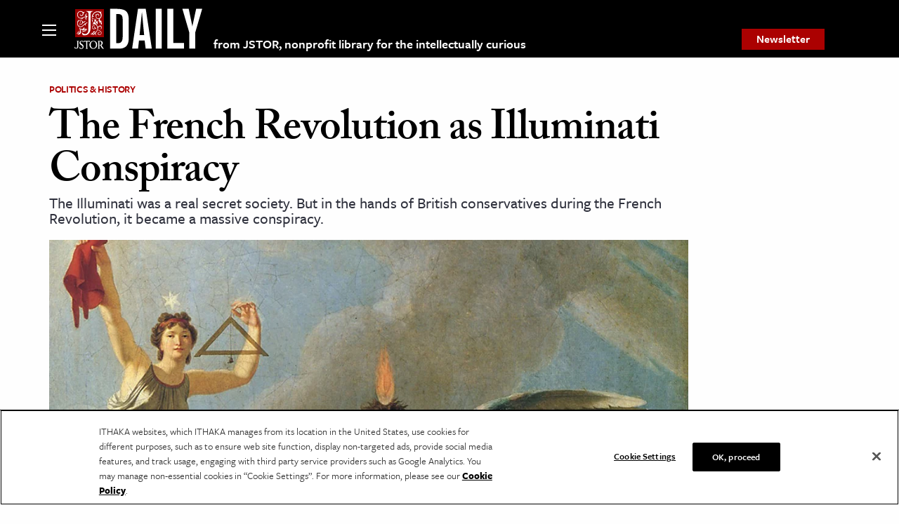

--- FILE ---
content_type: text/html; charset=utf-8
request_url: https://www.google.com/recaptcha/api2/anchor?ar=1&k=6Lfm4tgrAAAAADiGWR9xu848P_5K6B55HHfQmRy_&co=aHR0cHM6Ly9kYWlseS5qc3Rvci5vcmc6NDQz&hl=en&v=N67nZn4AqZkNcbeMu4prBgzg&size=invisible&anchor-ms=20000&execute-ms=30000&cb=bz2efz5pjgr7
body_size: 48726
content:
<!DOCTYPE HTML><html dir="ltr" lang="en"><head><meta http-equiv="Content-Type" content="text/html; charset=UTF-8">
<meta http-equiv="X-UA-Compatible" content="IE=edge">
<title>reCAPTCHA</title>
<style type="text/css">
/* cyrillic-ext */
@font-face {
  font-family: 'Roboto';
  font-style: normal;
  font-weight: 400;
  font-stretch: 100%;
  src: url(//fonts.gstatic.com/s/roboto/v48/KFO7CnqEu92Fr1ME7kSn66aGLdTylUAMa3GUBHMdazTgWw.woff2) format('woff2');
  unicode-range: U+0460-052F, U+1C80-1C8A, U+20B4, U+2DE0-2DFF, U+A640-A69F, U+FE2E-FE2F;
}
/* cyrillic */
@font-face {
  font-family: 'Roboto';
  font-style: normal;
  font-weight: 400;
  font-stretch: 100%;
  src: url(//fonts.gstatic.com/s/roboto/v48/KFO7CnqEu92Fr1ME7kSn66aGLdTylUAMa3iUBHMdazTgWw.woff2) format('woff2');
  unicode-range: U+0301, U+0400-045F, U+0490-0491, U+04B0-04B1, U+2116;
}
/* greek-ext */
@font-face {
  font-family: 'Roboto';
  font-style: normal;
  font-weight: 400;
  font-stretch: 100%;
  src: url(//fonts.gstatic.com/s/roboto/v48/KFO7CnqEu92Fr1ME7kSn66aGLdTylUAMa3CUBHMdazTgWw.woff2) format('woff2');
  unicode-range: U+1F00-1FFF;
}
/* greek */
@font-face {
  font-family: 'Roboto';
  font-style: normal;
  font-weight: 400;
  font-stretch: 100%;
  src: url(//fonts.gstatic.com/s/roboto/v48/KFO7CnqEu92Fr1ME7kSn66aGLdTylUAMa3-UBHMdazTgWw.woff2) format('woff2');
  unicode-range: U+0370-0377, U+037A-037F, U+0384-038A, U+038C, U+038E-03A1, U+03A3-03FF;
}
/* math */
@font-face {
  font-family: 'Roboto';
  font-style: normal;
  font-weight: 400;
  font-stretch: 100%;
  src: url(//fonts.gstatic.com/s/roboto/v48/KFO7CnqEu92Fr1ME7kSn66aGLdTylUAMawCUBHMdazTgWw.woff2) format('woff2');
  unicode-range: U+0302-0303, U+0305, U+0307-0308, U+0310, U+0312, U+0315, U+031A, U+0326-0327, U+032C, U+032F-0330, U+0332-0333, U+0338, U+033A, U+0346, U+034D, U+0391-03A1, U+03A3-03A9, U+03B1-03C9, U+03D1, U+03D5-03D6, U+03F0-03F1, U+03F4-03F5, U+2016-2017, U+2034-2038, U+203C, U+2040, U+2043, U+2047, U+2050, U+2057, U+205F, U+2070-2071, U+2074-208E, U+2090-209C, U+20D0-20DC, U+20E1, U+20E5-20EF, U+2100-2112, U+2114-2115, U+2117-2121, U+2123-214F, U+2190, U+2192, U+2194-21AE, U+21B0-21E5, U+21F1-21F2, U+21F4-2211, U+2213-2214, U+2216-22FF, U+2308-230B, U+2310, U+2319, U+231C-2321, U+2336-237A, U+237C, U+2395, U+239B-23B7, U+23D0, U+23DC-23E1, U+2474-2475, U+25AF, U+25B3, U+25B7, U+25BD, U+25C1, U+25CA, U+25CC, U+25FB, U+266D-266F, U+27C0-27FF, U+2900-2AFF, U+2B0E-2B11, U+2B30-2B4C, U+2BFE, U+3030, U+FF5B, U+FF5D, U+1D400-1D7FF, U+1EE00-1EEFF;
}
/* symbols */
@font-face {
  font-family: 'Roboto';
  font-style: normal;
  font-weight: 400;
  font-stretch: 100%;
  src: url(//fonts.gstatic.com/s/roboto/v48/KFO7CnqEu92Fr1ME7kSn66aGLdTylUAMaxKUBHMdazTgWw.woff2) format('woff2');
  unicode-range: U+0001-000C, U+000E-001F, U+007F-009F, U+20DD-20E0, U+20E2-20E4, U+2150-218F, U+2190, U+2192, U+2194-2199, U+21AF, U+21E6-21F0, U+21F3, U+2218-2219, U+2299, U+22C4-22C6, U+2300-243F, U+2440-244A, U+2460-24FF, U+25A0-27BF, U+2800-28FF, U+2921-2922, U+2981, U+29BF, U+29EB, U+2B00-2BFF, U+4DC0-4DFF, U+FFF9-FFFB, U+10140-1018E, U+10190-1019C, U+101A0, U+101D0-101FD, U+102E0-102FB, U+10E60-10E7E, U+1D2C0-1D2D3, U+1D2E0-1D37F, U+1F000-1F0FF, U+1F100-1F1AD, U+1F1E6-1F1FF, U+1F30D-1F30F, U+1F315, U+1F31C, U+1F31E, U+1F320-1F32C, U+1F336, U+1F378, U+1F37D, U+1F382, U+1F393-1F39F, U+1F3A7-1F3A8, U+1F3AC-1F3AF, U+1F3C2, U+1F3C4-1F3C6, U+1F3CA-1F3CE, U+1F3D4-1F3E0, U+1F3ED, U+1F3F1-1F3F3, U+1F3F5-1F3F7, U+1F408, U+1F415, U+1F41F, U+1F426, U+1F43F, U+1F441-1F442, U+1F444, U+1F446-1F449, U+1F44C-1F44E, U+1F453, U+1F46A, U+1F47D, U+1F4A3, U+1F4B0, U+1F4B3, U+1F4B9, U+1F4BB, U+1F4BF, U+1F4C8-1F4CB, U+1F4D6, U+1F4DA, U+1F4DF, U+1F4E3-1F4E6, U+1F4EA-1F4ED, U+1F4F7, U+1F4F9-1F4FB, U+1F4FD-1F4FE, U+1F503, U+1F507-1F50B, U+1F50D, U+1F512-1F513, U+1F53E-1F54A, U+1F54F-1F5FA, U+1F610, U+1F650-1F67F, U+1F687, U+1F68D, U+1F691, U+1F694, U+1F698, U+1F6AD, U+1F6B2, U+1F6B9-1F6BA, U+1F6BC, U+1F6C6-1F6CF, U+1F6D3-1F6D7, U+1F6E0-1F6EA, U+1F6F0-1F6F3, U+1F6F7-1F6FC, U+1F700-1F7FF, U+1F800-1F80B, U+1F810-1F847, U+1F850-1F859, U+1F860-1F887, U+1F890-1F8AD, U+1F8B0-1F8BB, U+1F8C0-1F8C1, U+1F900-1F90B, U+1F93B, U+1F946, U+1F984, U+1F996, U+1F9E9, U+1FA00-1FA6F, U+1FA70-1FA7C, U+1FA80-1FA89, U+1FA8F-1FAC6, U+1FACE-1FADC, U+1FADF-1FAE9, U+1FAF0-1FAF8, U+1FB00-1FBFF;
}
/* vietnamese */
@font-face {
  font-family: 'Roboto';
  font-style: normal;
  font-weight: 400;
  font-stretch: 100%;
  src: url(//fonts.gstatic.com/s/roboto/v48/KFO7CnqEu92Fr1ME7kSn66aGLdTylUAMa3OUBHMdazTgWw.woff2) format('woff2');
  unicode-range: U+0102-0103, U+0110-0111, U+0128-0129, U+0168-0169, U+01A0-01A1, U+01AF-01B0, U+0300-0301, U+0303-0304, U+0308-0309, U+0323, U+0329, U+1EA0-1EF9, U+20AB;
}
/* latin-ext */
@font-face {
  font-family: 'Roboto';
  font-style: normal;
  font-weight: 400;
  font-stretch: 100%;
  src: url(//fonts.gstatic.com/s/roboto/v48/KFO7CnqEu92Fr1ME7kSn66aGLdTylUAMa3KUBHMdazTgWw.woff2) format('woff2');
  unicode-range: U+0100-02BA, U+02BD-02C5, U+02C7-02CC, U+02CE-02D7, U+02DD-02FF, U+0304, U+0308, U+0329, U+1D00-1DBF, U+1E00-1E9F, U+1EF2-1EFF, U+2020, U+20A0-20AB, U+20AD-20C0, U+2113, U+2C60-2C7F, U+A720-A7FF;
}
/* latin */
@font-face {
  font-family: 'Roboto';
  font-style: normal;
  font-weight: 400;
  font-stretch: 100%;
  src: url(//fonts.gstatic.com/s/roboto/v48/KFO7CnqEu92Fr1ME7kSn66aGLdTylUAMa3yUBHMdazQ.woff2) format('woff2');
  unicode-range: U+0000-00FF, U+0131, U+0152-0153, U+02BB-02BC, U+02C6, U+02DA, U+02DC, U+0304, U+0308, U+0329, U+2000-206F, U+20AC, U+2122, U+2191, U+2193, U+2212, U+2215, U+FEFF, U+FFFD;
}
/* cyrillic-ext */
@font-face {
  font-family: 'Roboto';
  font-style: normal;
  font-weight: 500;
  font-stretch: 100%;
  src: url(//fonts.gstatic.com/s/roboto/v48/KFO7CnqEu92Fr1ME7kSn66aGLdTylUAMa3GUBHMdazTgWw.woff2) format('woff2');
  unicode-range: U+0460-052F, U+1C80-1C8A, U+20B4, U+2DE0-2DFF, U+A640-A69F, U+FE2E-FE2F;
}
/* cyrillic */
@font-face {
  font-family: 'Roboto';
  font-style: normal;
  font-weight: 500;
  font-stretch: 100%;
  src: url(//fonts.gstatic.com/s/roboto/v48/KFO7CnqEu92Fr1ME7kSn66aGLdTylUAMa3iUBHMdazTgWw.woff2) format('woff2');
  unicode-range: U+0301, U+0400-045F, U+0490-0491, U+04B0-04B1, U+2116;
}
/* greek-ext */
@font-face {
  font-family: 'Roboto';
  font-style: normal;
  font-weight: 500;
  font-stretch: 100%;
  src: url(//fonts.gstatic.com/s/roboto/v48/KFO7CnqEu92Fr1ME7kSn66aGLdTylUAMa3CUBHMdazTgWw.woff2) format('woff2');
  unicode-range: U+1F00-1FFF;
}
/* greek */
@font-face {
  font-family: 'Roboto';
  font-style: normal;
  font-weight: 500;
  font-stretch: 100%;
  src: url(//fonts.gstatic.com/s/roboto/v48/KFO7CnqEu92Fr1ME7kSn66aGLdTylUAMa3-UBHMdazTgWw.woff2) format('woff2');
  unicode-range: U+0370-0377, U+037A-037F, U+0384-038A, U+038C, U+038E-03A1, U+03A3-03FF;
}
/* math */
@font-face {
  font-family: 'Roboto';
  font-style: normal;
  font-weight: 500;
  font-stretch: 100%;
  src: url(//fonts.gstatic.com/s/roboto/v48/KFO7CnqEu92Fr1ME7kSn66aGLdTylUAMawCUBHMdazTgWw.woff2) format('woff2');
  unicode-range: U+0302-0303, U+0305, U+0307-0308, U+0310, U+0312, U+0315, U+031A, U+0326-0327, U+032C, U+032F-0330, U+0332-0333, U+0338, U+033A, U+0346, U+034D, U+0391-03A1, U+03A3-03A9, U+03B1-03C9, U+03D1, U+03D5-03D6, U+03F0-03F1, U+03F4-03F5, U+2016-2017, U+2034-2038, U+203C, U+2040, U+2043, U+2047, U+2050, U+2057, U+205F, U+2070-2071, U+2074-208E, U+2090-209C, U+20D0-20DC, U+20E1, U+20E5-20EF, U+2100-2112, U+2114-2115, U+2117-2121, U+2123-214F, U+2190, U+2192, U+2194-21AE, U+21B0-21E5, U+21F1-21F2, U+21F4-2211, U+2213-2214, U+2216-22FF, U+2308-230B, U+2310, U+2319, U+231C-2321, U+2336-237A, U+237C, U+2395, U+239B-23B7, U+23D0, U+23DC-23E1, U+2474-2475, U+25AF, U+25B3, U+25B7, U+25BD, U+25C1, U+25CA, U+25CC, U+25FB, U+266D-266F, U+27C0-27FF, U+2900-2AFF, U+2B0E-2B11, U+2B30-2B4C, U+2BFE, U+3030, U+FF5B, U+FF5D, U+1D400-1D7FF, U+1EE00-1EEFF;
}
/* symbols */
@font-face {
  font-family: 'Roboto';
  font-style: normal;
  font-weight: 500;
  font-stretch: 100%;
  src: url(//fonts.gstatic.com/s/roboto/v48/KFO7CnqEu92Fr1ME7kSn66aGLdTylUAMaxKUBHMdazTgWw.woff2) format('woff2');
  unicode-range: U+0001-000C, U+000E-001F, U+007F-009F, U+20DD-20E0, U+20E2-20E4, U+2150-218F, U+2190, U+2192, U+2194-2199, U+21AF, U+21E6-21F0, U+21F3, U+2218-2219, U+2299, U+22C4-22C6, U+2300-243F, U+2440-244A, U+2460-24FF, U+25A0-27BF, U+2800-28FF, U+2921-2922, U+2981, U+29BF, U+29EB, U+2B00-2BFF, U+4DC0-4DFF, U+FFF9-FFFB, U+10140-1018E, U+10190-1019C, U+101A0, U+101D0-101FD, U+102E0-102FB, U+10E60-10E7E, U+1D2C0-1D2D3, U+1D2E0-1D37F, U+1F000-1F0FF, U+1F100-1F1AD, U+1F1E6-1F1FF, U+1F30D-1F30F, U+1F315, U+1F31C, U+1F31E, U+1F320-1F32C, U+1F336, U+1F378, U+1F37D, U+1F382, U+1F393-1F39F, U+1F3A7-1F3A8, U+1F3AC-1F3AF, U+1F3C2, U+1F3C4-1F3C6, U+1F3CA-1F3CE, U+1F3D4-1F3E0, U+1F3ED, U+1F3F1-1F3F3, U+1F3F5-1F3F7, U+1F408, U+1F415, U+1F41F, U+1F426, U+1F43F, U+1F441-1F442, U+1F444, U+1F446-1F449, U+1F44C-1F44E, U+1F453, U+1F46A, U+1F47D, U+1F4A3, U+1F4B0, U+1F4B3, U+1F4B9, U+1F4BB, U+1F4BF, U+1F4C8-1F4CB, U+1F4D6, U+1F4DA, U+1F4DF, U+1F4E3-1F4E6, U+1F4EA-1F4ED, U+1F4F7, U+1F4F9-1F4FB, U+1F4FD-1F4FE, U+1F503, U+1F507-1F50B, U+1F50D, U+1F512-1F513, U+1F53E-1F54A, U+1F54F-1F5FA, U+1F610, U+1F650-1F67F, U+1F687, U+1F68D, U+1F691, U+1F694, U+1F698, U+1F6AD, U+1F6B2, U+1F6B9-1F6BA, U+1F6BC, U+1F6C6-1F6CF, U+1F6D3-1F6D7, U+1F6E0-1F6EA, U+1F6F0-1F6F3, U+1F6F7-1F6FC, U+1F700-1F7FF, U+1F800-1F80B, U+1F810-1F847, U+1F850-1F859, U+1F860-1F887, U+1F890-1F8AD, U+1F8B0-1F8BB, U+1F8C0-1F8C1, U+1F900-1F90B, U+1F93B, U+1F946, U+1F984, U+1F996, U+1F9E9, U+1FA00-1FA6F, U+1FA70-1FA7C, U+1FA80-1FA89, U+1FA8F-1FAC6, U+1FACE-1FADC, U+1FADF-1FAE9, U+1FAF0-1FAF8, U+1FB00-1FBFF;
}
/* vietnamese */
@font-face {
  font-family: 'Roboto';
  font-style: normal;
  font-weight: 500;
  font-stretch: 100%;
  src: url(//fonts.gstatic.com/s/roboto/v48/KFO7CnqEu92Fr1ME7kSn66aGLdTylUAMa3OUBHMdazTgWw.woff2) format('woff2');
  unicode-range: U+0102-0103, U+0110-0111, U+0128-0129, U+0168-0169, U+01A0-01A1, U+01AF-01B0, U+0300-0301, U+0303-0304, U+0308-0309, U+0323, U+0329, U+1EA0-1EF9, U+20AB;
}
/* latin-ext */
@font-face {
  font-family: 'Roboto';
  font-style: normal;
  font-weight: 500;
  font-stretch: 100%;
  src: url(//fonts.gstatic.com/s/roboto/v48/KFO7CnqEu92Fr1ME7kSn66aGLdTylUAMa3KUBHMdazTgWw.woff2) format('woff2');
  unicode-range: U+0100-02BA, U+02BD-02C5, U+02C7-02CC, U+02CE-02D7, U+02DD-02FF, U+0304, U+0308, U+0329, U+1D00-1DBF, U+1E00-1E9F, U+1EF2-1EFF, U+2020, U+20A0-20AB, U+20AD-20C0, U+2113, U+2C60-2C7F, U+A720-A7FF;
}
/* latin */
@font-face {
  font-family: 'Roboto';
  font-style: normal;
  font-weight: 500;
  font-stretch: 100%;
  src: url(//fonts.gstatic.com/s/roboto/v48/KFO7CnqEu92Fr1ME7kSn66aGLdTylUAMa3yUBHMdazQ.woff2) format('woff2');
  unicode-range: U+0000-00FF, U+0131, U+0152-0153, U+02BB-02BC, U+02C6, U+02DA, U+02DC, U+0304, U+0308, U+0329, U+2000-206F, U+20AC, U+2122, U+2191, U+2193, U+2212, U+2215, U+FEFF, U+FFFD;
}
/* cyrillic-ext */
@font-face {
  font-family: 'Roboto';
  font-style: normal;
  font-weight: 900;
  font-stretch: 100%;
  src: url(//fonts.gstatic.com/s/roboto/v48/KFO7CnqEu92Fr1ME7kSn66aGLdTylUAMa3GUBHMdazTgWw.woff2) format('woff2');
  unicode-range: U+0460-052F, U+1C80-1C8A, U+20B4, U+2DE0-2DFF, U+A640-A69F, U+FE2E-FE2F;
}
/* cyrillic */
@font-face {
  font-family: 'Roboto';
  font-style: normal;
  font-weight: 900;
  font-stretch: 100%;
  src: url(//fonts.gstatic.com/s/roboto/v48/KFO7CnqEu92Fr1ME7kSn66aGLdTylUAMa3iUBHMdazTgWw.woff2) format('woff2');
  unicode-range: U+0301, U+0400-045F, U+0490-0491, U+04B0-04B1, U+2116;
}
/* greek-ext */
@font-face {
  font-family: 'Roboto';
  font-style: normal;
  font-weight: 900;
  font-stretch: 100%;
  src: url(//fonts.gstatic.com/s/roboto/v48/KFO7CnqEu92Fr1ME7kSn66aGLdTylUAMa3CUBHMdazTgWw.woff2) format('woff2');
  unicode-range: U+1F00-1FFF;
}
/* greek */
@font-face {
  font-family: 'Roboto';
  font-style: normal;
  font-weight: 900;
  font-stretch: 100%;
  src: url(//fonts.gstatic.com/s/roboto/v48/KFO7CnqEu92Fr1ME7kSn66aGLdTylUAMa3-UBHMdazTgWw.woff2) format('woff2');
  unicode-range: U+0370-0377, U+037A-037F, U+0384-038A, U+038C, U+038E-03A1, U+03A3-03FF;
}
/* math */
@font-face {
  font-family: 'Roboto';
  font-style: normal;
  font-weight: 900;
  font-stretch: 100%;
  src: url(//fonts.gstatic.com/s/roboto/v48/KFO7CnqEu92Fr1ME7kSn66aGLdTylUAMawCUBHMdazTgWw.woff2) format('woff2');
  unicode-range: U+0302-0303, U+0305, U+0307-0308, U+0310, U+0312, U+0315, U+031A, U+0326-0327, U+032C, U+032F-0330, U+0332-0333, U+0338, U+033A, U+0346, U+034D, U+0391-03A1, U+03A3-03A9, U+03B1-03C9, U+03D1, U+03D5-03D6, U+03F0-03F1, U+03F4-03F5, U+2016-2017, U+2034-2038, U+203C, U+2040, U+2043, U+2047, U+2050, U+2057, U+205F, U+2070-2071, U+2074-208E, U+2090-209C, U+20D0-20DC, U+20E1, U+20E5-20EF, U+2100-2112, U+2114-2115, U+2117-2121, U+2123-214F, U+2190, U+2192, U+2194-21AE, U+21B0-21E5, U+21F1-21F2, U+21F4-2211, U+2213-2214, U+2216-22FF, U+2308-230B, U+2310, U+2319, U+231C-2321, U+2336-237A, U+237C, U+2395, U+239B-23B7, U+23D0, U+23DC-23E1, U+2474-2475, U+25AF, U+25B3, U+25B7, U+25BD, U+25C1, U+25CA, U+25CC, U+25FB, U+266D-266F, U+27C0-27FF, U+2900-2AFF, U+2B0E-2B11, U+2B30-2B4C, U+2BFE, U+3030, U+FF5B, U+FF5D, U+1D400-1D7FF, U+1EE00-1EEFF;
}
/* symbols */
@font-face {
  font-family: 'Roboto';
  font-style: normal;
  font-weight: 900;
  font-stretch: 100%;
  src: url(//fonts.gstatic.com/s/roboto/v48/KFO7CnqEu92Fr1ME7kSn66aGLdTylUAMaxKUBHMdazTgWw.woff2) format('woff2');
  unicode-range: U+0001-000C, U+000E-001F, U+007F-009F, U+20DD-20E0, U+20E2-20E4, U+2150-218F, U+2190, U+2192, U+2194-2199, U+21AF, U+21E6-21F0, U+21F3, U+2218-2219, U+2299, U+22C4-22C6, U+2300-243F, U+2440-244A, U+2460-24FF, U+25A0-27BF, U+2800-28FF, U+2921-2922, U+2981, U+29BF, U+29EB, U+2B00-2BFF, U+4DC0-4DFF, U+FFF9-FFFB, U+10140-1018E, U+10190-1019C, U+101A0, U+101D0-101FD, U+102E0-102FB, U+10E60-10E7E, U+1D2C0-1D2D3, U+1D2E0-1D37F, U+1F000-1F0FF, U+1F100-1F1AD, U+1F1E6-1F1FF, U+1F30D-1F30F, U+1F315, U+1F31C, U+1F31E, U+1F320-1F32C, U+1F336, U+1F378, U+1F37D, U+1F382, U+1F393-1F39F, U+1F3A7-1F3A8, U+1F3AC-1F3AF, U+1F3C2, U+1F3C4-1F3C6, U+1F3CA-1F3CE, U+1F3D4-1F3E0, U+1F3ED, U+1F3F1-1F3F3, U+1F3F5-1F3F7, U+1F408, U+1F415, U+1F41F, U+1F426, U+1F43F, U+1F441-1F442, U+1F444, U+1F446-1F449, U+1F44C-1F44E, U+1F453, U+1F46A, U+1F47D, U+1F4A3, U+1F4B0, U+1F4B3, U+1F4B9, U+1F4BB, U+1F4BF, U+1F4C8-1F4CB, U+1F4D6, U+1F4DA, U+1F4DF, U+1F4E3-1F4E6, U+1F4EA-1F4ED, U+1F4F7, U+1F4F9-1F4FB, U+1F4FD-1F4FE, U+1F503, U+1F507-1F50B, U+1F50D, U+1F512-1F513, U+1F53E-1F54A, U+1F54F-1F5FA, U+1F610, U+1F650-1F67F, U+1F687, U+1F68D, U+1F691, U+1F694, U+1F698, U+1F6AD, U+1F6B2, U+1F6B9-1F6BA, U+1F6BC, U+1F6C6-1F6CF, U+1F6D3-1F6D7, U+1F6E0-1F6EA, U+1F6F0-1F6F3, U+1F6F7-1F6FC, U+1F700-1F7FF, U+1F800-1F80B, U+1F810-1F847, U+1F850-1F859, U+1F860-1F887, U+1F890-1F8AD, U+1F8B0-1F8BB, U+1F8C0-1F8C1, U+1F900-1F90B, U+1F93B, U+1F946, U+1F984, U+1F996, U+1F9E9, U+1FA00-1FA6F, U+1FA70-1FA7C, U+1FA80-1FA89, U+1FA8F-1FAC6, U+1FACE-1FADC, U+1FADF-1FAE9, U+1FAF0-1FAF8, U+1FB00-1FBFF;
}
/* vietnamese */
@font-face {
  font-family: 'Roboto';
  font-style: normal;
  font-weight: 900;
  font-stretch: 100%;
  src: url(//fonts.gstatic.com/s/roboto/v48/KFO7CnqEu92Fr1ME7kSn66aGLdTylUAMa3OUBHMdazTgWw.woff2) format('woff2');
  unicode-range: U+0102-0103, U+0110-0111, U+0128-0129, U+0168-0169, U+01A0-01A1, U+01AF-01B0, U+0300-0301, U+0303-0304, U+0308-0309, U+0323, U+0329, U+1EA0-1EF9, U+20AB;
}
/* latin-ext */
@font-face {
  font-family: 'Roboto';
  font-style: normal;
  font-weight: 900;
  font-stretch: 100%;
  src: url(//fonts.gstatic.com/s/roboto/v48/KFO7CnqEu92Fr1ME7kSn66aGLdTylUAMa3KUBHMdazTgWw.woff2) format('woff2');
  unicode-range: U+0100-02BA, U+02BD-02C5, U+02C7-02CC, U+02CE-02D7, U+02DD-02FF, U+0304, U+0308, U+0329, U+1D00-1DBF, U+1E00-1E9F, U+1EF2-1EFF, U+2020, U+20A0-20AB, U+20AD-20C0, U+2113, U+2C60-2C7F, U+A720-A7FF;
}
/* latin */
@font-face {
  font-family: 'Roboto';
  font-style: normal;
  font-weight: 900;
  font-stretch: 100%;
  src: url(//fonts.gstatic.com/s/roboto/v48/KFO7CnqEu92Fr1ME7kSn66aGLdTylUAMa3yUBHMdazQ.woff2) format('woff2');
  unicode-range: U+0000-00FF, U+0131, U+0152-0153, U+02BB-02BC, U+02C6, U+02DA, U+02DC, U+0304, U+0308, U+0329, U+2000-206F, U+20AC, U+2122, U+2191, U+2193, U+2212, U+2215, U+FEFF, U+FFFD;
}

</style>
<link rel="stylesheet" type="text/css" href="https://www.gstatic.com/recaptcha/releases/N67nZn4AqZkNcbeMu4prBgzg/styles__ltr.css">
<script nonce="9OAklLIIQp6cSLP0nMRqlg" type="text/javascript">window['__recaptcha_api'] = 'https://www.google.com/recaptcha/api2/';</script>
<script type="text/javascript" src="https://www.gstatic.com/recaptcha/releases/N67nZn4AqZkNcbeMu4prBgzg/recaptcha__en.js" nonce="9OAklLIIQp6cSLP0nMRqlg">
      
    </script></head>
<body><div id="rc-anchor-alert" class="rc-anchor-alert"></div>
<input type="hidden" id="recaptcha-token" value="[base64]">
<script type="text/javascript" nonce="9OAklLIIQp6cSLP0nMRqlg">
      recaptcha.anchor.Main.init("[\x22ainput\x22,[\x22bgdata\x22,\x22\x22,\[base64]/[base64]/MjU1Ong/[base64]/[base64]/[base64]/[base64]/[base64]/[base64]/[base64]/[base64]/[base64]/[base64]/[base64]/[base64]/[base64]/[base64]/[base64]\\u003d\x22,\[base64]\\u003d\\u003d\x22,\x22wrITw5FBw6PDkn/[base64]/DscKJw7PDthPCh8KCw5rCq3DDqsKewqQ/TVdVOE4mwp3Dn8O3awvDqhETZcOGw69qw4cQw6dRP3nCh8OZI07CrMKBFMOtw7bDvRRyw7/CrFxPwqZhwrTDkRfDjsOowrFEGcK1woHDrcOZw6/CjMKhwoplFwXDsC58a8O+wojCk8K4w6PDqMKuw6jCh8K4PcOaSG3CosOkwqwWG0Z8LsO1IH/CocKkwpLCi8O5ccKjwrvDrG/DkMKGwpfDpFd2w4nClsK7MsO1HMOWVEdaCMKnZS1vJinChXV9w5VgPwlYIcOIw4/Du2PDu1TDssOjGMOGQ8OWwqfCtMK5wo3CkCcCw7JKw70bTGccwpvDp8KrN3cJSsOdwqBzQcKnwrLClTDDlsKXFcKTeMK2asKLWcK5w5xXwrJjw7UPw64PwrELeRnDqRfCg3pFw7Atw7AWPC/CrcK7woLCrsOxP3TDqTbDpcKlwrjCjBJVw7rDvMK6K8KdTcO0wqzDpV5mwpfCqC/DtsOSwpTCoMKkFMKyDS01w5DCuUFIwogswpVWO0hsbHPDtcOBwrRBdRxLw6/CnSXDijDDqSwmPkB+LQADwp50w4fCkcOCwp3Cn8KNdcOlw5c5wp0fwrESwpfDksOJwpnDhsKhPsKtMDs1aURKX8O8w5dfw7Mhwo06wrDCgBY+bFFUd8KLMMKBSlzCucOIYG5wwp/CocOHwqDCjHHDlUrCrsOxwpvCncKbw5M/[base64]/CiTDDnWdqDlZ5bcOCdMOLw4RMJ2XCgz9cB8KeYCZUwp0zw7bDusKGPMKgwrzCoMKRw6Nyw65UJcKSEVvDrcOMasOpw4TDjy7CscOlwrMeFMOvGgrCjMOxLlluDcOiw6nClxzDjcO/IF4swqTDtHbCu8OpwrLDu8O7QgjDl8KjwoTComvCtG84w7rDv8KLwo4iw50swrLCvsKtwpzDo0fDlMKfwofDj3xFwox5w7ENw4fDqsKPfcKlw48kGcOoT8K6bhHCnMKcwpQdw6fChTfCrCoyf0rDiTAjwqfDoywTaC/CtQDCkcOXbcK5wqo+OTTDiMKvGUYFwrPCjcOcw6DCtMKCbsOgwqdKHUTCtMODb00Zw7bCrHjCp8KWw57DgT/DrEHCk8KTent2asKZw4k4JGHDj8KBwoAHNHDCjMKCasOfIl4ZHsKdWRAcTcKARcKIHWBCU8Ksw4nDmsKkPsKaRjUDw53DsxhRw7/DkHHDhsOAw6gAOWvClsKzbcKqPMOxQMKPLjtJw70Yw6/DqwLDh8OYSV3CgsKWwqLDoMOtNcK+BGQvF8OFw6vDgQUnB3g7wrHDkMOSasOhGmNXP8KjwpjDlsKCw7tTw5HCssKUeS7DqAJOSxsVTMKfw4NbwrrDjGLDtsKGVMOXVcOoRWwhwqEdVAl2clR5wrNyw7TDu8KhJcK/wojDgwXDlMO0NMO8w751w6snw60GfFhAeybDomk9c8KtwodkXgTDvMOFRG1tw59dScOjPMOkcx0/w6IkB8Odw77DhsKqQSfCu8O3IkoRw6QGeiF+csKuwpzCiERhKsOpw6vCrMKrwo7DkDDCpsO7w7TDi8OLIsOEwqHDksKdHMKMwpPDh8O7w7g6dMO3wq4xw6vClhRkwqMYw6MwwoAmWinCuThyw48hM8OxRsOOIMKQw6hDTsKZZMKPwpnCr8OlFcOew5vDszVqQyvCrS/DpyXCjcKVwoQKwrkxwr8YE8KywpwSw5lJCnHCisO6w6DCqsOgwp/DncKfwqvDiXHCnsKqw4lKw40Mw7DCkm7CvDLCqAgAccO0w6Qzw67DmDzCvWLCuR8WN17Dsm7DqmYrw6UDfWLCjMOpw73DlMOawqRxLMOjMMO2C8KZXcKxwqkhw4E/IcKIw4UZwqPDnXtWDsOJRsOAO8KODDrDtcKsbT/[base64]/DvcKTw5rDoBLCtsKBw6RGwo7DlyBXKkoGE1pmw7Utw4nCrzrCrSjDnGJEw41OBmIuOzDDpsOYHcOaw5slCy1/YTjDvcKub1BPeGMUQMOsUMKlDSJWSCTCkMOpa8KzPBBzShp2dQgiwp/Dvh1fF8KfwoDCoQ3CgCBnw60swoUvNFIsw6jCplzCu23DssKIw7t7w6AwVsOIw7EGwp/CscKBK3/[base64]/DkUpLXX3CtcKdVGPDrMKdw6DCkykawoHDvMOJwrwbwpbCkcO1w7fCpcKmJ8K0eXoYSsOsw7o2RHPCpcOGwpfCqU/DtcOVw43Cj8K0RldhOxDCpmfCpMKoNR3DohnDoiPDsMOjw5RSwqNQw7rCjMKYwrPCrMKDIUbDmMKOw7NZIiQVwqYnNsOZCcKNAMKowqxUw6DDicOywqF2f8KSw7rCqicbw4jDhsO8HsOpw7clc8KIcMKaD8KpdMKOwprCq3LDoMK/HMKhdSPCmBDDnlsLwoZnw4DDqHnCqXHCv8KzWMOzdg3DhMO5IMOIXcO/LDrClcOxwr/DnnRUHMOdC8Kiw5zCg2fDlMOlwrbClMKybsKaw6DChMOGw4TDtC0oEMKdcMOkGyMQQcK/cyfDkB/DtsKEZsK1W8K9wqvDksKNCQLCr8KVwozCuBRCwqrCk00UTsOQYy9KwpfDliXDtMKswr/CjsOjw6tiAsOdwqTCr8KKCcOgwrAFwqfDmcKYwq7CpcKoHDUbwr9yVEjDvVPCkkfDlmPCrkDDtsKCdjEPwrzCjinDgBgFMQ7DlcOECsOhw6XCnsKlOMOZw5/DjsOdw719emwCakEibiwKw53DtcO0wo7Dqy4CRwsVwqDCizhMfcKwS0hIGsOiK3USVDLCocOLwqwCDUzDgFDDt0XCmcO7XcOWw4MbTMOGw6jDmmLCiAfDph7DocKLLGg9wp9+wp/[base64]/[base64]/CmhIJUBc7HQoNw4fCscKwfMKJwp7DiMKRcx0/[base64]/wpzDmWgQdsO5w5rDlMKqwpppw5HDmklaKcOSDcK7wqYXwq7DgsOnw73DocKGw5HDqMK3SmvDiSdCPMKxI3xCTMOrPMKswobDhMO+YxHDqHPDnB3CuBxKwoUXw4oTO8KUwo/Dkm4EemE5wp8GPHxkwrLDghtKw7ckw5h8wrdaAMOmQkkpwonDh0rCmcOYwpLCmsOfwpFtCzPCtGUJw67Cg8OZwroDwq4OwoDDkE/[base64]/CvRfDiRnDl8Ovw4LDgDNvG8O9w5TDhsOUJXwVUFBJwqo8QMOAwqnDnEZWw5AmWjU0wqZhwoTDm2Iycm4Lw41iT8KvD8KewoTCmcKRw5h7w6LCqC/DucOhw4kjLcK1wo5Ww71EJHxtw75MScKFHjjDmcOhLcOsUMKdD8O4YcOcZh7DvsOiOcOyw5d/PlUGwpXCn2PDlgDDhMOCO2fDtFkDwop3E8KbwrQbw70bY8KEF8ODKhgFFQAewoYew5zDiVrDqk4fw7vCtMOgQSwcXsOewpDCr1t/w4c3Y8Kpw47CssKkw5HClEPClCAYYR5VX8KCGcOhQsKRV8KZwo1pw7VTw6QqLcOAw6tzG8OCMk9SU8Ozwr4tw6/[base64]/Dom9Yw5nDusOBXglCZRovwpgPw43ChhVNw7J7dsOswohlwow7w7/DqgpIw509wp7DhEUWFMKFIsKCLVjCkD9CC8Otw6Ryw4XDmGpIwqRsw6VqVMOvwpJTw43DjMOYwqsCURfCol/CpMOZUWbCisOjEmvCmcKswrojWzMGMRwSw65NacOXB2sGTX8nI8O7E8KZw5EOcR/[base64]/w6hFEcKXT8OuNhRlw5DDsQ3CmUjCklbDlmTDl23DkkckeQ7Cu37DiGFEYsO2wqlJwqp5wpsZwqFRw51vRMOWMTDDtHR9FcK9w6spYyZvwoB9b8KEw7p3w47CnsOAwrl2JsKSwoQPFsKCw7/DscKCw6rCiCdowprCoCU/C8KkHMKvW8KEw4hBwrADw7F/UELCqsOXA1HClsKoLFVpw4XDgjkbeDfCnsKIw6oYw6l3EAQvasOLwrjCiH7DgcOHccKsWMKBWsOETGrDpsOAw4XDt2gDw5zDp8KbwrjCtzd7wpLCvcK6wrZsw7Riw6/Dn28GKWjCksOJAsO2w6RAwpvDrhbCt108wqJ0woTCimXDgSZnNcO+AVLDo8KWHSHDvhkwD8KJwo/Ci8KUUMKyHE1Ew6YXAMKAw53Cl8KAw7fCmsKJfzs8wpLCoDdyLcKxw6DChxsfCi3DoMK/wr4Uw4HDq2tqHMKNwoTDujDDlHcTwqDDlcO7woPCtMOBw4Q9TcOpWAMMS8OtFndFEUBfw5PDnXhBwrJ4w59Bw4HDhQdqwpjCoSkVwrd/wpkjYSPDjsKnwrpgw6MONDpCw6JBw4rChcKxFwBNLkrDq0XClcKhwrfDjz0uwpxHw6nDgjPDjcKgw6/CmnByw4hww5xfKMKiwrbDgSfDvntraXN8wprCmTTDh3TCvA1wwozCiCjCtxoHw7Y6wrTDuh3CsMO2ZsKNwpXDtsOPw60WSyx2w7VxD8KYwpzCm0TCgcKkw60MwrvCosK4w6vCjydYwqHDkD4DE8OtNSBewqTDiMKyw7fDump/O8K+eMKKw48FDcOYNHIZwqkmesKcwodVw75Cw7PCoH5iw7XDj8K9wo3ChsOgDxwMK8O/LS/[base64]/DqivDrsKxwoJ2w5bCm8OVw75nOw8QWcO5dBQSwpzCkFJxYz0iY8KxQ8KtwqLDvHxrwr3DiRFhwrjDrsOMwoJ7wpPCtm/CtmPCtcKqbMKVK8OLw617wrJpw7fCk8O4ZUVeeSHCksOcw59Dwo/ClQMrwqFWMMKew6DCncKLG8Kzw7bDjsKkw68Rw5dwIUpuwo1fATTCkU7Dv8OcFXXCrEbDrDtuK8O2wonCoVxMwpTCvMKwfFpfw7/Cs8KdccOUdXLDpALClk0pwohXPSjCj8Oww5E2f1LDoELDv8OgBlHDrsK9VgNxFMKQBjxkw7PDuMOUQEFMw5ssVigbwrptIyjCgcKow6QsZsKYw7rCiMKHPS7CtcK/wrDDkjjCr8Ocw5Ehw7koD0jDicK7P8OOcTTCj8KpGX7CvsKgwph7dkErw7YEO1ZrXMOkwrpZwq7DosOfw6VYeBHCrjoIwqFsw7Q1w5wBw5k0w5DCrsOUw7sRX8KuCDzDjsKdwqN3wqHDokvDg8Ouw5M/PEBgw6bDt8Kbw71DLTBwwq7DkmHClMOfKcKhw7jCpQB3woVCwqNAwoPDqcOhw6BiZQjDuhPDjhvCvcKsfMKBwok2w4PDo8OJBivCqn/CpUvCi3rCksOJQcKlXsOnchXDjMKow4vDg8O1d8Kswr/DmcO3SsOXMsKZOsOqw6dEU8OoMMOPw4LCt8KjwpoewqoUwqEvw5Exw5/Dj8KLw7TCtMKTZgUROUdiYVZTwqc2wr7DrMOpwqvDmWTCl8OOMRJ/[base64]/[base64]/OsKjwoXDpMOPw6Uhw5ZJLcOlwpHDusKkPcOgwoHDvU/Diz/CnMKAwr/DvAwuEyBDwozDqi/[base64]/DlMKvaQ7CmcOmwq7DnHDClcOKbMOvd8OuNcOHw6TCu8O0ecOTwop5wo1ALcOIwrlLwr8YPF1Owociw4DDtsO4w6pXwrjCtMKSwpV1w5LCumLDtsOQw4/DtUgfPcK9w5bClANOw4J9K8Oxw703XMKMLCN0w6g+X8OwNjA+w6YLw4wwwq1TTyBEDjLCu8OVGCDCjQ4ww4nDmsKPw6LDvR7Cr2HCj8Kfw5AGw7LDgWVhDcOBw60sw7bCqhDDtjzDtcOzw6bCoT3CksOBwr/Drm3Dr8ONwqDCi8ObwofDuQAkQsOKw6w8w5fCgsOGYkfCpMOnfF7DnlzDlRZ9w6nDnDDDkVjDicK8KEfChsKlw5dPQsKyDFFsIyfCrXQ+wpQAOgXDqB/[base64]/EcOpwrrChcKHwpU8H8OSZXl/w6nCuMKFU3dVK1k8TGRvw7TCingyPDYdQkjCgCjDnCHCnlszwoDDiBsPw4rCjwrDmcOuw5kFMy0DG8KqBUfDuMKuwqYoakjCimYpw47DqMKdXMO/[base64]/[base64]/wovCtCAfwqVbD3zDnn7Dpwczwqw3LTDCsgkUwq96w49SAcKERX5Rw58iaMOvL0smw7JKw6jCnlU0w6Vew6ZIw6nCnjB0JAxpN8KIesKJEcKTUDE+WsOZwqrCu8OTw6s5UcKUFcKdw7rCqcOnd8OEw5nCiyJeK8KBCjdtcMO0woFOZC/CoMKuwp0PbSp0w7ZWUsOfwpJaU8O0wrrCriEvZFIPw4Y5wp84T2w8A8KGI8KUDk/[base64]/[base64]/VSxFB8KIw57DkcKDLgd0PC0/wpDCsgbCtV/DmMOeZS14IMKMB8OFw45ELMK1w5HCkwLDrSXDlRvCvERcwrtqSV1xw4DCsMKKNwTDrcKywrXCnXIjw4oDw7PCmVLCkMOVGsOCwrTDu8KRwoPDjXPDs8K0woxvOQ3Ds8Oewr3Ci25Zw7MUFz/[base64]/DrC91w6bDgwrClcOawqfDozjDvsKsDsK9w7XCpDXDisO/wrrCqW/CkgllwpYFwrkVE1TCvcKiw4LDu8OuScO5HjfCmcOVSScow7w6RGXDjSPCt28/KsO0UXbDpHHCvcKqwrfDhcKSSVhgwqrDl8K9w58nw6wgwqrDsQ7CjsKKw7JLw7Nzw7FGwpBLPsKWOxfDocOCwo/CocOOOcKNw6TCvl4CbcOtVnLDr1pQWsKCeMOew7lGRUtbwo8XwqnCkMOiH0bDs8KHPcKmA8Ofw4LChCx2UsK2wrdvG3zCpCPCuW7DssKbw5h1BWbDpMKFwrPDrxpUQsOaw7vDvsKdRmDCkMKXw6kzFW57w5Ynw6/[base64]/XMKiw4QCw7xawq0aHwlGTcKWw6sKwqTCsgDDgMOQKFPCgTfDisOAwoZDPhVPLQzDoMO4HcKUS8KIecO6woIDwpfDpMOOLMOwwpAbCsO1Fy3Duz1Iw7/Dr8Ohw6lQw4DCocKrw6QaWcKnOsKIC8KpKMKyIRPCg19hw70bwr/DrCAmwq/DrcKmwqTCqkgkesODw7QQZHwvw7FFw61FJsKJNsKPw5bDqAwsQMKaO2vCiQI1w69daUzClsKiw6YSwq/Co8K3BVYIwq9XbBtwwoECPsOEwrxEfsOPwq3CiWNow5/[base64]/GcKeAcOnKW/CrC7Cm8KdC8KoFB53w6nDqMKtTcOUwr5uOMOCDUbCjsOsw6XDlmnChz50w5vCqcOtwqw8Onx2bcKmIw/CoS7Cm0Q9wojDjcOuwonDkAbDtw1MBh1HasKkwpkFJsOqw41cwqRTE8KdwrPDtcOpw5gfw7nCkQlHCU7CmMOhw4JFdsO/w7TDg8KVw73CmAgRwoNnRXc+Qm4Kwpp0wpFxw6VWJcKwCsOdw7jDhWhtJ8OVw6PDuMO8HnVRw4DCtXrDsEjDuQPCkcOMfQBYE8OoZsOVwphfw5DCj1rCoMOGw5LDiMKMw7YAezd9cMOHQTzCk8O8Nwcmw6BHwrXDgMOxw4TClMOHwrfCgjFLw4/CvcK2wpxFw6HDkQV4wpjDrcKqw5EOwpIRDsKMAsOxw6jDhX5GHh11wpvCgcKZwpXCkHvDgnvDgXrCuFfCjTXDkXcDw6UUci7DtsKjw4rCu8O9w4dcJW7Co8Oew53Cpl5vC8ORwp/CgRBOwqYsB1QcwrkYKCzDqkcywrAmcUo5wqHCplx3wphFHcKvWTHDj0TClcO4w5HDl8KxdcKcwrMYwoHCvMKzwpVaMcO+wpjCucKWB8KeYRnDtsOmARzDk0x9bMKWwqPCocOqccKjU8OYwo7DmknDjBTDiD7CthnCksOULSggw5p0w4jDssKPeGjDrEPCux0Cw5/CgsK4a8KRwrAaw51Zw5HCvsOSdMKzA1LCs8OHw5jDuyzDujHDicKPw7tWLMO6fWtGQsKPJcKjIcOoO2IER8OrwoUkC2PDlMKGW8OiwosLwq5McnR5w5pkwpXDisKmSMK0wppSw5vDocKnwqjDi055QcK+wqTColnDg8OjwoRNwo1Mw4nCiMKOw4vDjms/w4Q8wr5Dw7XDvwXDtW0ZTVlWSsKPw6cGHMOQw7LDmT7DqcOmw6IUQMKiUS7Cv8KWLGEqZF8Ewp1WwqN1Y37Dq8OGem3DhMOdNxwXwoNPNsOOw6bCjhfCvE/Cs3DDrMOFwozCq8K7E8KGSnnCrG1mw54QWsO5wr0Zw5QhMMO0CUXDu8K9csKnw4bCucKQTVlFOMKZw7PCmGUswojCix7CiMOyPsKDLQ3DnwDDpQnChsOZBUrDgDUzwoBdABpVIcO5wrtqG8KXw4nCv2jDlmDDk8Klwq/DqARiw7XDrgNhLsOmwrLDsxDChCBxwpPCll43wpLCvsKCZcO8SMKAw6nCtnNPXBHDv1B/wrk3fwTCrzUTwqnCu8KbYmM1wqFFwrNzwroVw7o7H8OQRcODwqp0wrtTSmnDhiB+LcO8wqLCqz5Jw4cxwq/Dj8OOLsKBC8O4LhMXw54YwqnCmsOgWMK0OHdXGMOJEBXDiVHCs0PDm8KoP8OSwphyDcO8w4/[base64]/w5NCw67DlQ/Ch8O6w6gew6oEw5bDrEZnEmvDnRfCmWtKOAxBbMKmwrlZUcOUwrnDjsKFFcO7wofCpsO0DEpoHTXClsOFw6EIOBbDlG0JCBMrGcOIEArCncKOw682BhtkbRPDhsKACMKiR8KMw4PCjsOAIxfDg27DuEYfw4/DvMKBTlnCu3UAb3rCgCMBw5J5GcOvH2TDqEDDk8OJXFk2FAfCkwYMwo8mdEBxwoRYwrNkTEnDpsOIwp7Cl3c6VsKJIMKwQ8OhTR5KF8K1KMOUwr87w7DCljNTBU/DjD4aN8KNJV10LxMFJmsAJhPCuEvDrVPDlwoewo4Lw7VWH8KkE3QOKcK0w7DChMOdw43Cu311w7AQGMKwYsOgd2zCh3BxwrZQMU7CrAHCkMOsw4LDn014TybDuGhCecOzwp1ZKiFLVGERQ2JLNnjCv2/Cg8KrBi7DrjHDjwHDsRvDuA7DoSXCoCnDhsOxCcKbRVPDt8OEWHY2BDxyQDjCl00fSSt7bcKEw7HDh8OyesKKTMOBLcKFVz0OY1srw5DChcOEOUEgw7jDvkPDpMOOwobDs0zCkE4Zw7RpwrcjbcKBwrfDn1ITw5DCg2/Dg8KidcO1w54JS8KxEDM+AsKOw4Q/wobDmzvChcKSw7vDs8OEwrEVw4/Dg2XDrMKHJ8Kgw5nCjMOYwoPCo2PCuFtWTFTCqwUxw7QKw5HCnzLClMKRw7vDrDcjKMKZw7LDocKoAMOlwolCw5HDucOjw7vDhMOGwovDjsOGEjl1WBovwqx0NMOKJcKXRyRzQXt8w6XDnMOMwpdWwrDDuhtTwoYUwoHCuTXCrCk5w5LDn1HDkcO/QTx8IEbCu8KObMOgwrk7eMO4wo/CvDfCt8OzAMOYQWHDghUkwpLCtDnDjCMgc8KjwrDDvTXCsMO1JsKYckQZW8K1w6kiAArCpQrCtlJNJsOGV8OKwpTDo2bDlcKfRjHDiSzCnmUSIMKGwpjCuDfCnVLCqETDiVPDuH/CsQZOGDnDhcKBKMOqw4fCusK6Szwzw7bDl8KBwog+Vgo9EcKTw5lGB8Okw7lGwqjCosKBPVUZwrfCmhcOw4DDtwBVwqsrwrVBZ2/CuMKSw4jCr8KrDhzCnmfDosKLAcK2w519Q3LCkmHDv2NabMOgw6l6FsKQNgjDgwLDvgB/w4lMNwjDs8KvwrcWwq7DikHCiEZ/LAtNOsO2aBcFw7BWL8Ozw6FZwrdkfRQrw7Muw4XDtsOINcKFw5vCuTPDk1oiQkTDjMKuMj4dw5bCvSDCl8KMwptQajLDiMKtMEjCmcOAMn4LcsKxU8Ocw6BLSk/CusOkw7DDpTHCpcOSYsKuRsKKUsOdYgMNCcK1wqrDnREHwp4MGVbDvU/Dtx3CpsOwUwEcw4XDq8O/wrPCosOVwo04wqgXw50qw5JUwooVwq/[base64]/DscOiwq7Cv8KywrHDjcO3Y8KBwoAjE8KUwrQ9w6TCjx8Ew5Buw6zDoATDlw8tM8OLDMOJcSdMwowGf8KBEsOpcQt1CS7DuAPDi0HClhDDpMOSNcOWwpDDrDR/woMrdMKJFhHCpsOOw5wAQFR1w484w4ZEXsOQwqA+F0XDkhI5woRwwoo6DmAqw7zDlMOCQSzCqinCuMKvcsK+CcK4DwtnacK6w4/CscO3wo5oWsKYw7RPCS8wfTjDpcK9wqh8wrcUM8K3w6EtB1x4GQfDvRErwo/CgsKGw4bChHh/w7QVRi3CvcKHDVhywr/CjMKBTCZTK0PDtsOGw4YJw5DDrMKfKFEEwpRmd8OxBsKYcVnDmW4dwqxaw73Dq8K6H8OuWAQqw5vChUtMw7nDjMOUwpPChGcHby/Co8Kyw4RKC3FUFcKLDw1Dw790wo4BfU/DrsKmWcORwp5fw5NBwpE9w59qwpIJw6fDoGfDjWt9FsOWWwgGVsO0L8OtUCvDkistIjBCOydoVMK8wrM3w4gIwofChsKie8KkJsO6w4/ChsOdV1DDpcKpw57DoB4OwoFuw5nClcKwbMKvCMO/EAllwqBYf8O/VF9HwrHCszLDtVh5wphLHhvDtMKzFWU4AjfCmcOqwq88FcOTw5DDm8Olw6DDvEAeZkbCusKawpDDp0Q/wq3DqMOGwqAJwpjCr8KPwprCj8OvTRYTw6HCgVvDiQ0lwpvCqMKKw5RrLMKewpRkDMKCwpUuG8KpwpvCk8KOWMO5FcKuw67Cn2bDisKdw6gDY8OKDMKiQsOAwrPCgcODEMOwTyLDvDYMw7VRw6DDhMO7JsO6NMO6P8KEN25beR3CqSLDgcK1ODNMw4sCw5/Dl29iN0jCnhN1PMOrFMOnw4vDgsOlwpfCtijCkW/DmH9ew4XCtgXChcOewqbDlifDm8K1w4RYw5RXw4Eww6QSGQDCrgXDkSggw4PCpw1aC8OuwpASwrVpKsKrw6LCjMOIAsKvwpTDpAjCiBjCoi/[base64]/DgcKcbBArw6HDig1Aw7/[base64]/wp/DomhUAhPDssOwwox+w5LCjMKNwqvDo1vCqkgWFm1/[base64]/B3JhFhHCmMKDwr9Hw7hKwqELOsK9IsKLwrjCuy7CjRxSw5BFLjzCu8KowpofVH5NfsKAwrscZ8OARUFlwqAlwoJ6NXnChcOVw4rDqcOZLR5ww7rDlMKNwrTDsVHDoXrDjGLCucO0w45Bwrxgw6/DpUrCtjMFw686ay3CisKqMwPDm8KoPATCqcOJUMKfTw3DvsKyw7fCsmY4IcOUw6nCu0UVw4BewqrDpBY+w5gQVjsyVcOAwo4Zw7AHw7U5I0NNw70ew4JGYkoZAcOOw7DDsE5Bw4VAeFI0VnHCpsKPw6VLacO7DMO1I8O9E8Kmw77CmTFww4/[base64]/DrMKmwpvCqsOxRUPCon9UwpXDvAM/[base64]/w7kxwrJQwpXCi1QMUMKpeE5wwqDDq8OIwrMEw7Vaw6XDpSUNTcKBO8OcMxwdDHRRBXMnbjrCrxfDjgnCoMKQwoo8wp/[base64]/CrD4VTMKmwoFsY1Y1MwTCt8Kow7IMGsKdd8OmVhlKw4lmwo7CmSjCqMKJw7zDmMK/w7nDmykDwpbCuUsMwq/DhMKFZcKAw77Ck8KdYEzDg8KfYMK4KsKPw7xPJ8OLUkLCssK1Fx3CnMOOwqfDtMKFFcKIw7LClAPDgcOBC8Klw6AuXijCgMOdHsObwoRDw5Zfw4s/MMK1cWkrwqRWw4lbG8KCw6LCknAIb8KtGCQfw4TDpMOiw4RCw4MTw7tuwrvDt8KYXMKiSMORwrUywonCl3vCgcO5IGNVbMK+CsO6ek9LEUHCp8OcUsKOw48DHsKYwo9OwpVIwqJFacKpw7/[base64]/Cl8KFTcKTIsKtAsKfw5N7wqxDw6Bcw7LCkcOjw6kvRsKpWTfCviTCkkfDmcKdwoHCr2TCvsKyfSZNYDvCmxzDlMO+K8OjXWPCl8KVKVV6csO+dELCqsKZPMO5w7NHfFw5wqbDtsKnwozCoRwowp7CtcKwPcKOeMOvYADCpWZxVDfDokbCrwvChQE/wphQEsOCw7dbCcONTcK2JcOFwr8aJgLCpMKcw4ZoKsKBwrtDwpbCnxVyw4LDgRpHfHV8DALCqsKAw6tnwrzCssOSw6Z3w6LDrE8dw6ANTMKBZ8ObQ8K5wr3CncKrCxzCrWcZwo8ywqc1w4Ifw58Aa8OBw5DCuCUtCMOeP0nDm8K1B3/Dn0RgRm7DsRTDkEjDvMK8wpt5wox4PgvDrgE8w7nCmMKAw6Y2bcKePU3DoCHDj8OXw7kySsKTw7xAUMOBwrjCnMKRwr7Dm8OswqsPwpcOQMKMwpUHw6HDkzBgGsKKw7XCkSYlwq/CvcOzRQF+w4dSwobCk8KUw4o5EcKlwpsMwoTDkMKNDMKgAcKsw7UtKEXCvsOuw6s7JRXDoTbDsmMswpnCn0gSw5LChcK2LsKvNhEnw5vDmcKdKUXDocKDfDjDhWHDim/DsR0OAcKMQMOBGcOow5V/wqoKwrjDjsOIwp/CgWXDk8OMwr8Uw5LDtmnDmFdHPhUgOjHCnsKZw54zBsOgwo1Qwq8Hwqc4f8Kiw43CocOobCpmI8OOw4liw5HCjwRjM8Oud27Cn8OkPsK/UsOew7Nfwp4RbMOxY8OkTsObw73ClcK3wpLDnMK3ejfCjsKzw4YKw7TCklFzwpkvwq7Dvz9dwqDCnVVowprDgsK2OSwGJ8KowqxMCFXCqXnDlMKdwrMTwrXCvx3DjsKcw5wvVzQPwoUrw6bCncOzfsKtwo/DtsKSw7M5w5TCqMOJwq4eOcK6wpIzw6HCsVwHMw81w4HDsl96w7jCs8KRc8O5w5ReV8OPUMO4w48HwobCqMObwoTDpzXDpyPDqwTDsg/Cq8OFdG7Dm8KUw4NzTwnDiBfCpUDDljvDp18Bw6DCmsK7PEI6w5Ujw7PDrcOjwowfL8KAScODw6YGwp5kdsKjw7jCnMOSw79ePMOfRQ/Cgh3DpsK0fUjCvBxFUMOVwqQOw77DgMKJNg/CpyA/JsKgO8KyLAYywqAbHcOTGsOzSMOZwoQpwqxqYsOfw5M+AipZwpV5bMKKwoYYw44zw7PCo2dpHMKXwoAkw4wNw4PCgMO2w4jCtsO/[base64]/KsOxS8OkwoITcMOSD2EewoTChcK0ccO1wr7DlGBbE8K4wrbCh8OzfAXDtsOpAMOjw6XDksOoeMOUT8OUwrXDkGkyw6A1wp/Dm0waesKeTy9Kw7LChS3Cv8O6SsO/TcKlw7/CtsObbMKHwqvDjMOlwqFOZ2spwq/CjsK5w4RpfMKcWcKdwpJVVMKMwqRzwr/DocKze8Oxwq3Cs8KYSFXCmSPCv8KIw47Ci8KHUxFGBMOeecOPwogsw5diD1NnDG8pw6/Cq3vCn8O6dynDig/CnF4zS2PDqSAdWcKPYsOEPmTCuVPDnMO/wo5TwoYgWjHCucK1w7Y9A1/[base64]/w7UPMsKywpJ9wqHCm8K/GUcWw43DpMKCwrnCj8OjQcKxw4c5BHBsw6s7wqVaIENyw4QDHcOJwosfFjvDhzF7D1LCgMKFw5TDrsOfw4BNH0HCvAfCnCLDgcOlAwTCsiDDpMKJw7tFwoHDksKnRMK3wqklBypEw5TDiMKDUUVCD8O/IsO7JW/Cv8OiwrNcEcOiPDgow57CgMOuEsO/w4DDhB7Cp2cJGSUbTg3Dn8OewpjDr1keRsK8GcOcw5LCscO0D8OVwqx+esOOwrcgwrJKwq/CgsKgC8K/wpzDjsK5G8OJw7fDqMO2w5XDmkDDtDVKw6lWN8Kjw4fCn8K3TsKVw6vDhsOUCjI+w4nDssOyFMO2e8OXwoIVTsK6KsOPw6sda8K+RW1ZwoTCpsKYAhtZUMOwwqzDozgUcRLCncOzN8OVR1cuZ3HDgcKFLBFjWHofCcKzXnrDnsOMXMKcFMO/w6XCnsKEVxzCrApKw5rDlcK5wpTCs8OcYynDhkTDjcOqwpcYcifChcOzwrDCocKcBMKqw7k+FjrCiyVBKTvCg8OGVT7DuFvDjiZVwqN/cDnCslgJw4PDtk0CwpzCmsO3w7TDlRfDkMKjw6JowrnDrMOaw6Izw5ZMwrrDljTCocOeM2krUsKsPBweFMO4wrTCvsO5w53Cq8Kww4LCuMKhfSTDk8KewpbCq8OOFBAdw5wiazhVIcKbEcO5ScKwwqtJw7tmRRIlw6nDvHtZwqQ8w63CizAVwqPCncOywpTCkCFALnx/cQLCuMONCx0wwodlY8Otw61vbcOjL8K3w7/DvCXDmcOPw5jCqh1vwr3Dph3DjsK4asKyw4PCiRVmw518HMOHw5N3A1bCv1REb8OAwqjDt8OWwo3CuwNrw7pjJSrDgi7CtXXDk8OLYgM1w5LDucOSw5rDjMKYwr7CnsOtLjLCrMK0w57DtCc3wpDCo0TDu8OpUMKIwrrCj8KKeRDDsUDCvMK/DcK4wrvCvWpjwqDCnMO2w79XHsKKHh/Cu8K6d25Ew4HCjkUcR8OPwod1YMKxw5tRwpYIw6oHwrMpV8Kvw47CqsKqwp7DmMKNP1vCvk7DqW3DgD1DwoDChy84TcOSw4FCTcKaB2UBIyNqKMObwovDoMKgw5/DqMKlEMKCSEZgMcObfnEDw4jDmMOWw6PDjcOxw5gCwqpZBcOewrPCjgjDiH8Fw4JXw4Z8wpPCiEJEIXxpw4R1w4TCrsOeRRE7esOWw7UnXkQBwrVZw7kxElsewq/CoV3DhxAIRcKmYA/CrsOzCA1PCmrCtMOxw77CklcTcsKgwqfComBqG3XDmAnDj2oTwp9zJMKEw5bCgcKwBCEVw5fCqijCiD5xwpE8woLClUoIfDsXwrLDmsKcdsKESBfCo0nDtsKEw43Dq2xrcMK+TVDDugDCq8OZw756YBPCtsKeYTgfASzDv8OjwoVlw6bDj8Omw4zClcOBwq3CqA/Dhlt3L09QwqHCn8OvVirDq8Ocw5ZQwpXDqsKYw5PCnMOHwqvCjcOXwqjDuMKXDsKKMMK9wqjCpiRfwq/Cn3Y7dMKXVQUGTMKjw7J/wpVPw4/DkcOmKVpUwpoASsOZwotyw7rCrWnCoDjCiUgkwpvCqH9rwoNyNUfCv3HCp8OmM8OnWSoJX8KzY8O9HRXDtA3CgcKpYxjDkcOiwqDDpwU3X8OGQcOow65pV8KEw63CpjEJw5nCoMOsFRHDkRzClMKjw4vDsADDqGw6XcOJMALDrCPCrMO2w7BeU8K/bB0+fsKkw6vDhz/Dg8KYIMO0w6rDtcOFwq9+Wy3CgGLDu2Qxw6BcwpTDqMKlw4vCg8Kcw67Dvj5qSsKWU2ouM2HDmXV7w4bDq1jDs1XClcOzw7d1w4sWb8OFasO4H8Kqw685HzLDjMKXwpZTWsOhBEPCuMOsw7nDpsOwV03Csxw/cMO6w5bCmUfDvivCrxPCl8KpLsOLw4RhPMO+chUUKMKXwq/[base64]/[base64]/DmQfDncKyZD7CvsK5w6TCrMOPecKCVsKoHMOFfx7DicOBUjtvw7B7DcKawrcZwqLDscOWBE1Iw78gRMKYOcKODRLCknXDgMOyNsO7X8OxSMOcTlRkw5ECwpkKw7NDbMOnw43ClVzDsMOfw7PCocKjw7rCs8KywrbCrcOQw7/CmwtBQyhATcKzw40NT0DDnmPDvGjDgMK6M8K9wr4qU8KwUcOfacKWM1RkG8KLUUF4axHDhwDDqicxJsO+wrrCrcOOwrUJKy/Ck0cYwqrCh0/Co1gOwrnCg8KkTwrDm0rDs8KhAl3CjWnCu8OubcO0Z8Kfwo7Cu8K0w45qw67CrcOQLy/CnWDDnnzCkxM/[base64]/w47Ct3DDu8OPasKmwojDv8ODwrB9bMKAwr/CuCrChMKAwqDCrSV+wpJcw5PCoMKjw6nCsWDDl0MfwrbCrcOew6wpwrPDihlJwpbChGlcEMOVF8Ovw6Fiw5Vyw4vClsOyG1oBw7Jvwq7CumTDtQjDsk/DtVwiw6l0dsKRT3vCnyo+cCE6ecKkw4HCgRhJwpzDucOlw7rClwdVFAZpw6LDkhvDhh8YWQxvbMOEwp5FJcO6w4HDqwUJLcOJwrvCt8K5M8OQA8OBwqNEacKwPhYyU8Oaw7XCnMKuwpZlw55PTk3CoTrDj8KNw7fDi8ORdxtnVSAeD2nDs0fCqh/Drg8ewqTDlHrCngrCocKbw5hCwpkCOnpDOsOgw5LDrghKwq/CuzVmwpbCo1Idw70NwoZ3w4EOwrrChMOGI8OmwotdZ2x6w7vDg3rCuMKiTmxJwpjCuhQbFsKAJ3lkGxNkEcOXwrjDpMKHfsKEwqvDrh/DggnCowotw7fCkwbDm13DicOdYRwLwqvDpRbDtR3Ct8KgYR4vXsKTw45PCzPDuMKqw4rCr8KidcKvwrAlZxkAXnHDuwzCu8K5CcK7cD/[base64]/[base64]/Cs8KMDMKqwrDCtMO/XsO2TMOVw47DmsObw4A0w50ow5jDsFEXw4/[base64]/NsOFwptzwoMvA8O+w5HDvsKDVG7CpAM0LAnCkMO/[base64]/DrsOywqc0woBiwqnDnsOhKMKoScK8OD7CjUvDoMOmby8/E3xxw7tURkHDlMKOfsKMwq7Dp3bCkMKGwpnDv8KewpLDqAXCscKkSlTDtsKpwqHDs8KAw5/CusOsfDDDnVLDmsOpwpbCisOxZ8OPw5bDqWIHAgYYVsOYak1nCsO5GcOqElp7wofCjcORbMKKRh4/wofDvRcBwoFYJsKNwofCuVF1w7g4KMKAw7zCrcKGw7zDkcKXBMK9DihkNnLCpcOUw6QMwrF+T1tzw4jCuyfDl8KJw5LCoMOzwofChsOQwrcJesKARC/Ck1fDvMO3woRhX8KPPFPCjAvDm8OTwoLDusK5UyXCo8OTDS/CinULHsOswpPDpcKpw7peJUV/M1fCtMKgw6Y7esOTFlTCuMKLcB/CnMOJw4c7U8K9NsOxTsK6HMK5wpJtwrbDoR4Pwq1vw5/[base64]/[base64]/[base64]/w7zDn8Kvw5Jcw5LDs8OSQ2YnVsKnwrfDjMKxw64FPj0wwqRgHHrCsTfDv8O7w5jCq8OweMKlSS/DrHsrw4s6w6tbwoPCoDvDpsO0TD7DuknDkcKRwqvDgj7Dtl/CpMOUw7BZOiTCqWl2wphYw7F2w7FRLsO1IQFVw5nCoMKTw63DtwDCtRnCokXDmnjDvzxPRMOUJX5TKsKew7vCkit/w4LDuS3CsMK6dcOmEXjCisKFwr3Ck3jDgUN9wo/DiCkBEEIWwrALGsOZCcOjw4rCj0zCgi7Cm8K0TMO4P1hWCjI5w77Cp8K9w4fCpk9uVA3Dsz4HAsObVj92czfCkEbDhwwnwoQYwogCSMKywohrw6QkwpVPdsOLcWEoPyHCvw/Cqg9iBCYlA0HDlcKsw6low77CksOdw71IwoXCjMOIClBwwprCuinCgy9YdcO9IcKSwpLCv8OTwrTCjsOHQHfDncO8YG/DkD9AY0luwrFzw5Q0w7XCoMKJwqPCpcKpwqkbQRTDnWcQw6PChsKjcTVGw4xHw5tzw6nCmsOMw4zDk8O3RRpvwrZ1wotPexHCv8K/wrUzwpx4w6xGeyrCs8KtNiU1Dm/CisKdHMOKwoXDosO9dsKBw6ImFMKgwo9Wwp/Cr8KxWkkcwqcxw7F1wrEYw4fDucKdTcKSw55mdSLCkUEjw5QwXRw8wrMBw6fDjMOHwqDDqcK8w50IwpJ3FkbCosKqwqvDq0TCtMOedsKQw4PCoMKuScK7P8OGdDTDksKfTkjDmcKTVsO1NWLCpcOURsOewpJ7RcKFw5/Ci25twpEQczIQwrDDqWPCl8Olwo3Dh8KSGRkswqbDlsO8w4rCknPDoz55woxwSMK+a8OuwpXCncKqw6PClVfClMOmcsKiAcKnwrnCmkNsdFpXecKNVsKkAsK2w6PCrMKKw4scw45/[base64]/[base64]/DkcOxLlTDpgnCjjfCn1vDg13DmWfCngrCscKrFsKhNsKcLsKTVEPDikJEwrHDgzQpOFsQLxjDvnDCohvCpcK3fB1qw75dw6lbw5HDnMKGSWc+wq/Co8Ojwr/Cl8OIwqPDk8Opd2/[base64]/DjsKMw6HCksKvwot9AEoQwonDvyXCocOWWXx3wqLCmsKpwqBFMVsNw5PDh17CpsKPwpMqWcOvQ8KHwpzCtXTDtcOkwoxfwoodHsOxw5kURsKXw4bDr8KwwozCtnTDrcKcwodpwr5LwoQzZcODw5B/woLClR5zO3vDuMOCw7o4eB8hw7PCvTDDgcKkwoQyw5TDqmjDqglCFk3CnXjCo2lyMB3DlCDCrMOCwo7ChsK3wr45bMObBMOqwpPDnnvCl3PCmknCnTzDpWDCrsOgw71mwq9qw6lxa3nCjcOdwq3DicKkw6PCnF3DjcKAwqdwOigtwpMmw4c/EwPCisOQw6wqw7InKRjDssO4V8K8c3kRwq9JFE7CucKew4HDhsOxQVPCuSXCu8OUXMK7PMKiwpfDhMOOCGx3w6LCvcK7F8OAF27CvSfCpMOzw4JSPXXDgFrCicK2w63Ch3k6b8OOw5o/w6QowrAwagdoIREZw5nDpxkQL8KUwqBbwqU8wrfCvsKkw5zCqX1twq8FwoNgWU1xw7pTwpscw7/DtxYLw73CocOkw6YjZsOLW8OkwrUUwprChBvDqcONw5/Dp8KHwq0HQ8K6w6UPWsOZwq/DuMKkwppDYMKXw7R2wr/CmxDCvsOPw6VARsKEWSJ1woLCi8KuG8KhOldyTMOxw5NfI8KHecKIw7IVKjJKXsO4H8K1wpd8EMKpdsOow7QLw4TDkA/DvsO0w5LCj17DucOsDEjCr8K9CsO0HcO5w5LDsVpyLsOqwrfDm8KdDsOawqAKw4XChBc+w6QeYcKmwpHCt8OxQsOVQ2TCg2kRdyY0eSfCmQHCv8Kze08kwrrDkUpHwr/[base64]/KMKla2vDlXvDtWHDosKcWcODw43CocKJRcOHVxvCl8KMwpBkw7YwRMOBwovCohnCicK6YiVJwpUTwpHCjh7CtAjCny0dwpNkIjfCjcOjwrTCrsKyTMOww7zCmmDDixpZch/Chjc3d39hwpHChsOCJcK7w6oyw6TCgnfDtMOYHVzCvcOxwo/[base64]\\u003d\x22],null,[\x22conf\x22,null,\x226Lfm4tgrAAAAADiGWR9xu848P_5K6B55HHfQmRy_\x22,0,null,null,null,1,[21,125,63,73,95,87,41,43,42,83,102,105,109,121],[7059694,210],0,null,null,null,null,0,null,0,null,700,1,null,0,\[base64]/76lBhmnigkZhAoZnOKMAhmv8xEZ\x22,0,1,null,null,1,null,0,0,null,null,null,0],\x22https://daily.jstor.org:443\x22,null,[3,1,1],null,null,null,1,3600,[\x22https://www.google.com/intl/en/policies/privacy/\x22,\x22https://www.google.com/intl/en/policies/terms/\x22],\x22zc3Jq3FGFVY4gxPQ58n5z4oKkpRbVviSJh5OAs6/FJg\\u003d\x22,1,0,null,1,1769903440595,0,0,[118,42,223,195],null,[113,90],\x22RC-uf_viJ03nh-v5A\x22,null,null,null,null,null,\x220dAFcWeA4F6sn_UzVlA70kUEQJ7KRsRtJLfbkDnJ9oL2P1tNju3wMGl4MdB_dXwVnmpc7riVNCYqqjMNvWhHLG4gpEQ_hC1U2V8Q\x22,1769986240461]");
    </script></body></html>

--- FILE ---
content_type: application/javascript; charset=utf-8
request_url: https://cdn.jsdelivr.net/npm/@webcomponents/scoped-custom-element-registry@0.0.3/scoped-custom-element-registry.min.js
body_size: 1653
content:
(function(){
/*

 Copyright (c) 2020 The Polymer Project Authors. All rights reserved.
 This code may only be used under the BSD style license found at
 http://polymer.github.io/LICENSE.txt
 The complete set of authors may be found at
 http://polymer.github.io/AUTHORS.txt
 The complete set of contributors may be found at
 http://polymer.github.io/CONTRIBUTORS.txt
 Code distributed by Google as part of the polymer project is also
 subject to an additional IP rights grant found at
 http://polymer.github.io/PATENTS.txt
*/
'use strict';function g(a){var b=0;return function(){return b<a.length?{done:!1,value:a[b++]}:{done:!0}}}
if(!ShadowRoot.prototype.createElement){var h=window.HTMLElement,l=window.customElements.define,m=window.customElements.get,n=window.customElements,p=new WeakMap,q=new WeakMap,r=new WeakMap,t=new WeakMap;window.CustomElementRegistry=function(){this.l=new Map;this.o=new Map;this.i=new Map;this.h=new Map};window.CustomElementRegistry.prototype.define=function(a,b){a=a.toLowerCase();if(void 0!==this.j(a))throw new DOMException("Failed to execute 'define' on 'CustomElementRegistry': the name \""+a+'" has already been used with this registry');
if(void 0!==this.o.get(b))throw new DOMException("Failed to execute 'define' on 'CustomElementRegistry': this constructor has already been used with this registry");var c=b.prototype.attributeChangedCallback,d=new Set(b.observedAttributes||[]);u(b,d,c);c={g:b,connectedCallback:b.prototype.connectedCallback,disconnectedCallback:b.prototype.disconnectedCallback,adoptedCallback:b.prototype.adoptedCallback,attributeChangedCallback:c,observedAttributes:d};this.l.set(a,c);this.o.set(b,c);d=m.call(n,a);
d||(d=v(a),l.call(n,a,d));this===window.customElements&&(r.set(b,c),c.s=d);if(d=this.h.get(a)){this.h.delete(a);var e="undefined"!=typeof Symbol&&Symbol.iterator&&d[Symbol.iterator];d=e?e.call(d):{next:g(d)};for(e=d.next();!e.done;e=d.next())e=e.value,q.delete(e),w(e,c,!0)}c=this.i.get(a);void 0!==c&&(c.resolve(b),this.i.delete(a));return b};window.CustomElementRegistry.prototype.upgrade=function(){x.push(this);n.upgrade.apply(n,arguments);x.pop()};window.CustomElementRegistry.prototype.get=function(a){var b;
return null==(b=this.l.get(a))?void 0:b.g};window.CustomElementRegistry.prototype.j=function(a){return this.l.get(a)};window.CustomElementRegistry.prototype.whenDefined=function(a){var b=this.j(a);if(void 0!==b)return Promise.resolve(b.g);var c=this.i.get(a);void 0===c&&(c={},c.promise=new Promise(function(d){return c.resolve=d}),this.i.set(a,c));return c.promise};window.CustomElementRegistry.prototype.m=function(a,b,c){var d=this.h.get(b);d||this.h.set(b,d=new Set);c?d.add(a):d.delete(a)};var y;
window.HTMLElement=function(){var a=y;if(a)return y=void 0,a;var b=r.get(this.constructor);if(!b)throw new TypeError("Illegal constructor (custom element class must be registered with global customElements registry to be newable)");a=Reflect.construct(h,[],b.s);Object.setPrototypeOf(a,this.constructor.prototype);p.set(a,b);return a};window.HTMLElement.prototype=h.prototype;var v=function(a){function b(){var c=Reflect.construct(h,[],this.constructor);Object.setPrototypeOf(c,HTMLElement.prototype);
a:{var d=c.getRootNode();if(!(d===document||d instanceof ShadowRoot)){d=x[x.length-1];if(d instanceof CustomElementRegistry){var e=d;break a}d=d.getRootNode();d===document||d instanceof ShadowRoot||(d=(null==(e=t.get(d))?void 0:e.getRootNode())||document)}e=d.customElements}e=e||window.customElements;(d=e.j(a))?w(c,d):q.set(c,e);return c}b.prototype.connectedCallback=function(){var c=p.get(this);c?c.connectedCallback&&c.connectedCallback.apply(this,arguments):q.get(this).m(this,a,!0)};b.prototype.disconnectedCallback=
function(){var c=p.get(this);c?c.disconnectedCallback&&c.disconnectedCallback.apply(this,arguments):q.get(this).m(this,a,!1)};b.prototype.adoptedCallback=function(){var c,d;null==(c=p.get(this))||null==(d=c.adoptedCallback)||d.apply(this,arguments)};return b},u=function(a,b,c){if(0!==b.size&&void 0!==c){var d=a.prototype.setAttribute;d&&(a.prototype.setAttribute=function(f,k){if(b.has(f)){var C=this.getAttribute(f);d.call(this,f,k);c.call(this,f,C,k)}else d.call(this,f,k)});var e=a.prototype.removeAttribute;
e&&(a.prototype.removeAttribute=function(f){if(b.has(f)){var k=this.getAttribute(f);e.call(this,f);c.call(this,f,k,null)}else e.call(this,f)})}},z=function(a){var b=Object.getPrototypeOf(a);if(b!==window.HTMLElement)return b===h?Object.setPrototypeOf(a,window.HTMLElement):z(b)},w=function(a,b,c){c=void 0===c?!1:c;Object.setPrototypeOf(a,b.g.prototype);p.set(a,b);y=a;try{new b.g}catch(d){z(b.g),new b.g}b.observedAttributes.forEach(function(d){a.hasAttribute(d)&&b.attributeChangedCallback.call(a,d,
null,a.getAttribute(d))});c&&b.connectedCallback&&a.isConnected&&b.connectedCallback.call(a)},A=Element.prototype.attachShadow;Element.prototype.attachShadow=function(a){var b=A.apply(this,arguments);a.customElements&&(b.customElements=a.customElements);return b};var x=[document],B=function(a,b,c){var d=(c?Object.getPrototypeOf(c):a.prototype)[b];a.prototype[b]=function(){x.push(this);var e=d.apply(c||this,arguments);void 0!==e&&t.set(e,this);x.pop();return e}};B(ShadowRoot,"createElement",document);
B(ShadowRoot,"importNode",document);B(Element,"insertAdjacentHTML");var D=function(a){var b=Object.getOwnPropertyDescriptor(a.prototype,"innerHTML");Object.defineProperty(a.prototype,"innerHTML",Object.assign({},b,{set:function(c){x.push(this);b.set.call(this,c);x.pop()}}))};D(Element);D(ShadowRoot);Object.defineProperty(window,"customElements",{value:new CustomElementRegistry,configurable:!0,writable:!0})};
}).call(self);

//# sourceMappingURL=scoped-custom-element-registry.min.js.map
